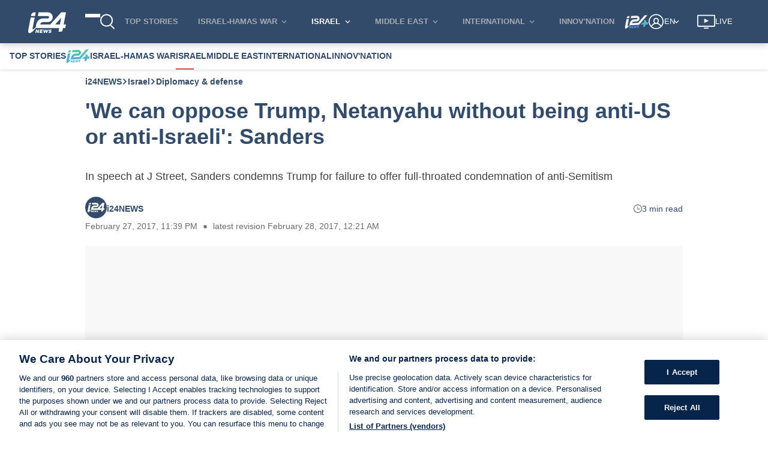

--- FILE ---
content_type: text/css
request_url: https://www.i24news.tv/static/css/5441.82bfc3e8.chunk.css
body_size: 3551
content:
.page{align-items:stretch;display:flex;flex-direction:row}.page .page-side{min-width:300px;position:relative;top:72px}.page .page-content{flex:1 1}@media(max-width:840px){.page{flex-direction:column}.page .page-side{min-width:0;top:0}.page .page-content{flex:1 1 auto}}#article{background-color:#fff;margin-bottom:-32px;padding-bottom:32px;width:100%}@media(max-width:1280px){#article .breadcrumb li:nth-last-child(-n+2){display:none}}.cover-and-content .aside-ads{display:flex;flex-direction:column;gap:.6rem}.cover-and-content .ads{margin-bottom:1rem;margin-top:1rem}.cover-and-content article{position:relative}.cover-and-content article,.cover-and-content article .components,[data-is=author]{display:flex;flex-direction:column}[data-is=author]{color:#4b4b4b;font-size:.8em;gap:.6rem;margin:1.3rem 0}[data-is=author] .wrapper{align-items:center;display:flex;gap:.6rem}[data-is=author] .wrapper .image-wrapper,[data-is=author] .wrapper .reading-time-wrapper{flex:0 0 auto}[data-is=author] .wrapper .information-wrapper{flex:1 1 auto;line-height:24px}[data-is=author] .wrapper .information-with-image-wrapper{flex:1 1 auto}@media(max-width:840px){[data-is=author]{gap:.6rem}[data-is=author] .common-information-wrapper{display:flex;flex-direction:column;gap:.2rem}[data-is=author] .common-information-wrapper .article-author-separator{display:none}}.signature-names{color:#07244b;font-weight:700}.signature-names .signature-link{transition:color .2s ease-out}.signature-names .signature-link:hover{color:#e11e1d}.article-author-separator{font-size:.7em;vertical-align:middle}.link-separator{border-right:1px solid #72767e;vertical-align:middle}.Links_signature-links__7WAp3 .Links_social-link__ESkoW{fill:#72767e;display:inline-block;transition:fill .2s ease-out,color .2s ease-out;vertical-align:middle}.Links_signature-links__7WAp3 .Links_social-link__ESkoW:hover{fill:#e11e1d;color:#e11e1d}@media (width <= 840px){.Links_signature-separator__VmjlE{display:none}.Links_signature-links__7WAp3{display:block}}.article-reading-time{align-items:center;color:#07244b;display:flex;flex-grow:0;gap:.4rem}.article-reading-time svg{fill:#07244b}.signature-job-title{font-style:italic}div.lazyImageContainer img[data-is=lazy-image]{opacity:0;transition:opacity .2s ease-in;z-index:0}div.lazyImageContainer img[data-is=lazy-image].visible{opacity:1}.signature-images-default img{border-radius:999em;height:36px;object-fit:cover;width:36px}.signature-images-multiple picture{margin-left:-4px;position:relative;vertical-align:middle;z-index:2}.signature-images-multiple picture:first-child{margin-left:0;z-index:3}.signature-images-multiple picture:last-child{z-index:1}.signature-images-multiple picture img{border-radius:999em;height:30px;object-fit:cover;width:30px}.rtl .signature-images-multiple picture{margin-left:0;margin-right:-4px}.rtl .signature-images-multiple picture:first-child{margin-right:0;z-index:1}.rtl .signature-images-multiple picture:last-child{z-index:3}.ShareBar_wrapper__7t7b4{margin:16px 0}.ShareBar_list__-BTOH{all:revert;display:flex;flex-direction:row;gap:16px;justify-content:space-evenly;list-style:none;margin:0;padding:0;width:100%}.ShareBar_list__-BTOH>li{all:revert;align-items:center;display:flex;margin:0;padding:0}.ShareBar_button-wrapper__3svn\+{fill:#07244b;align-items:center;display:flex}@media (prefers-reduced-motion:no-preference){.ShareBar_button-wrapper__3svn\+{transition:color .2s ease-in-out}}.ShareBar_button-wrapper__3svn\+:hover{fill:#e11e1d}.SocialNetworks_button__RxwaE>button{fill:inherit;all:revert;align-items:center;background:none;border:none;color:inherit;cursor:pointer;display:flex;font:inherit;justify-content:center;line-height:normal;min-height:24px;min-width:24px;padding:0;text-transform:inherit}.SocialNetworks_button__RxwaE>button:focus-visible{border:1px solid #fff;outline:3px dashed #516681;outline-offset:2px}.BookmarkButton_active__jManF{fill:#e11e1d}.Cover_wrapper__Vva68{margin-bottom:64px}.Cover_wrapper__Vva68.Cover_disabled-adnimation-ads__Clp5W{margin-bottom:16px}.Cover_wrapper__Vva68 h1{color:#07244b;font-weight:700;padding-bottom:16px;text-align:left}.Cover_content-excerpt__yFjHf{text-align:left}.rtl .Cover_content-excerpt__yFjHf,.rtl .Cover_wrapper__Vva68 h1{text-align:right}.tags{align-self:center}.tags ul{list-style-type:none;margin:0}.tags ul li{background-color:#e8edf4;border-radius:1rem;cursor:pointer;display:inline-block;font-size:.7em;margin-bottom:.6rem;margin-right:.4rem;padding:.2rem .4rem;text-transform:capitalize}.tags ul li:hover{background-color:#07244b;color:#fff}.rtl .tags ul li{margin-left:.4rem;margin-right:0}.widget-layout-divider{background-color:#dadbdf;border:none;height:1px;margin:16px 0}.widget-layout-divider.thin{margin:8px 0}@media(min-width:600px){.widget-layout-divider.visibility-mobile{background:none;height:0;margin:0 0 32px}.widget-layout-divider.visibility-mobile.thin{margin:16px 0}.widget-layout-divider.hidden-web{background:none;height:0;margin:0}}.widget-layout-divider.visibility-none{background:none;height:0}.Advert_wrapper__qhOvJ{display:flex;flex-direction:column;position:relative;z-index:0}.Advert_skip__s8tsA{align-items:flex-start;background-color:#000000b3;color:#fff;display:flex;font-size:.9rem;justify-content:center;left:0;opacity:0;padding:32px 0;position:absolute;right:0;top:0;z-index:100}.Advert_skip__s8tsA:focus-within{bottom:0;opacity:1}.Advert_skip-target__5DI29{bottom:0;left:0;opacity:0;position:absolute;right:0}.Advert_advert__xeW8v{align-items:center;display:flex;position:relative;width:100%}.Advert_wrapper__qhOvJ.Advert_start__x-8s9 .Advert_advert__xeW8v{justify-content:flex-start}.Advert_wrapper__qhOvJ.Advert_center__ah6Zz .Advert_advert__xeW8v{justify-content:center}.Advert_wrapper__qhOvJ.Advert_end-start__EX9OY .Advert_advert__xeW8v,.Advert_wrapper__qhOvJ.Advert_end__pIayK .Advert_advert__xeW8v{justify-content:flex-end}@media (width < 960px){.Advert_wrapper__qhOvJ{max-width:100vw}.Advert_wrapper__qhOvJ.Advert_end-start__EX9OY .Advert_advert__xeW8v{justify-content:flex-start}}section[data-is=article-comments]{margin:1.3rem 0;position:relative}.widget-typography-heading{all:revert;color:#07244b;display:flex;font-weight:500;gap:8px;line-height:1.2;margin-bottom:1.4em;margin-top:0;position:relative}.widget-typography-heading.color-light{color:#fff}.widget-typography-heading:after{--border-width:3px;border:0;border-top:var(--border-width) solid #e11e1d;bottom:calc((var(--border-width) + 4px)*-1);content:"";margin:0;position:absolute;width:32px}.widget-typography-heading .widget-typography-heading-separator{align-self:flex-end;font-size:1.6em;line-height:.65em}.widget-typography-heading .widget-typography-heading-subtitle{align-self:end;font-size:.8em}h1.widget-typography-heading{font-size:1.6rem}h1.widget-typography-heading.size-large{font-size:1.8rem}h1.widget-typography-heading.size-small{font-size:1.4rem}h2.widget-typography-heading{font-size:1.4rem;font-weight:600}h2.widget-typography-heading.size-large{font-size:1.6rem}h2.widget-typography-heading.size-small{font-size:1.2rem}.StickyShareBar_wrapper__8u43A{height:100%;left:-60px;opacity:0;pointer-events:none;position:absolute;top:0;width:-webkit-fit-content;width:-moz-fit-content;width:fit-content}@media (prefers-reduced-motion:no-preference){.StickyShareBar_wrapper__8u43A{transition:opacity .2s ease-out}}.ltr .StickyShareBar_wrapper__8u43A{left:-60px}.rtl .StickyShareBar_wrapper__8u43A{right:-60px}@media (width <= 1280px){.ltr .StickyShareBar_wrapper__8u43A{left:-40px}.rtl .StickyShareBar_wrapper__8u43A{right:-40px}}.StickyShareBar_wrapper__8u43A.StickyShareBar_visible__5y24s{opacity:1;pointer-events:all}.StickyShareBar_list__GiCR9{all:revert;align-items:center;background-color:#fff;border-radius:5px;display:flex;flex-direction:column;flex-grow:0;gap:16px;list-style:none;margin:0;padding:8px 4px;position:-webkit-sticky;position:sticky;top:132px}.StickyShareBar_list__GiCR9>li{all:revert;align-items:center;display:flex;margin:0;padding:0}.StickyShareBar_button-wrapper__o8u66{fill:#07244b;align-items:center;display:flex}@media (prefers-reduced-motion:no-preference){.StickyShareBar_button-wrapper__o8u66{transition:color .2s ease-in-out}}.StickyShareBar_button-wrapper__o8u66:hover{fill:#e11e1d}[data-is=component-fb]{margin-bottom:1.3rem}[data-is=component-instagram]{align-self:center;margin-bottom:1.3rem}[data-is=component-tweet]{border:none;margin:0 0 1.3rem;padding:0}[data-is=component-heading]{font-size:1.1em;font-weight:700;margin-bottom:1.3rem;margin-top:2rem}[data-is=component-suggested-articles] ul[data-is=component-list]{list-style:none;margin:0}[data-is=component-suggested-articles] li[data-is=component-list-item]{margin:0}b[data-is=component-bold],strong[data-is=component-strong]{font-weight:700}em[data-is=component-emphasis],i[data-is=component-italic]{font-style:italic}u[data-is=component-underline]{text-decoration:underline}iframe[data-is=component-youtube]{border:none;margin-bottom:1.3rem;min-height:40vh;width:100%}@media(max-width:600px){iframe[data-is=component-youtube]{min-height:30vh}}iframe[data-is=component-tiktok]{border:none;margin-bottom:1.3rem;min-height:40vh;width:100%}@media(max-width:600px){iframe[data-is=component-tiktok]{min-height:30vh}}blockquote[data-is=component-quote]{border-left:3px solid #07244b;color:#07244b;font-size:1.3em;font-style:italic;font-weight:700;line-height:1.6em;margin:0 0 1.3rem;padding:0 0 0 1rem}a[data-is=component-link]{color:#07244b;cursor:pointer;font-weight:700;text-decoration:underline;transition:color .2s ease-out}a[data-is=component-link]:hover{color:#e11e1d}img[data-is=component-img]{max-width:100%}figure[data-is=component-figure],figure[data-is=component-image-wrapper],figure[data-is=component-video-wrapper]{margin:0}figure[data-is=component-figure] picture,figure[data-is=component-image-wrapper] picture{background-color:#f6f6f6;display:block;height:0;padding-top:56.25%;position:relative;width:100%}figure[data-is=component-figure] picture img,figure[data-is=component-image-wrapper] picture img{align-self:center;height:100%;left:0;object-fit:cover;position:absolute;top:0;width:100%}figure[data-is=component-figure] figcaption,figure[data-is=component-figure] p.credit{color:#72767e;font-size:.8em;margin:.2rem 0 1rem}figure[data-is=component-figure] figcaption:before,figure[data-is=component-figure] p.credit:before{content:"";display:block;height:0;margin-left:-1px;padding-top:18px;width:1px}figure[data-is=component-figure] p.credit{float:left}figure[data-is=component-figure] p.credit:after{content:"■";margin:0 .6rem}figure[data-is=component-figure] figcaption{font-style:italic}figure[data-is=component-image-wrapper] figcaption,figure[data-is=component-video-wrapper] figcaption{font-size:.8em;font-style:italic;margin:.2rem 0 1rem}figure[data-is=component-image-wrapper] figcaption:before,figure[data-is=component-video-wrapper] figcaption:before{content:"";display:block;float:left;height:0;margin-left:-1px;padding-top:18px;width:1px}figure[data-is=component-image-wrapper] figcaption:after,figure[data-is=component-video-wrapper] figcaption:after{clear:both;content:"";display:table}figure[data-is=component-image-wrapper] figcaption span.credit,figure[data-is=component-video-wrapper] figcaption span.credit{font-style:normal}figure[data-is=component-image-wrapper] figcaption span.credit:before,figure[data-is=component-video-wrapper] figcaption span.credit:before{content:"■";margin:0 .6rem}figure[data-is=component-video-wrapper] .brightcove-lazy-player{margin-bottom:0}.rtl blockquote[data-is=component-quote]{border-left:none;border-right:3px solid #07244b;padding-left:0;padding-right:1rem}.SocialCookieException_wrapper__kNRze{display:flex;flex-direction:column;font-size:.9rem;gap:8px;margin-bottom:16px}.SocialCookieException_link__LV6XD{all:revert;color:#07244b;margin:0;padding:0}@media (prefers-reduced-motion:no-preference){.SocialCookieException_link__LV6XD{transition:color .2s ease-out}}.SocialCookieException_link__LV6XD:hover,.SocialCookieException_text__YvjL\+ button:hover{color:#e11e1d}.SocialCookieException_link-inner__Gr1rw{display:block;overflow:hidden;text-overflow:ellipsis;white-space:nowrap}.SocialCookieException_text__YvjL\+{all:revert;color:#4b4b4b;font-style:italic;margin:0;padding:0}.SocialCookieException_text__YvjL\+ button{color:#07244b}.jump-to-comments{align-items:center;box-shadow:0 0 5px 0 #00000040;display:flex;font-weight:700;justify-content:space-around;margin:1rem 0;padding:.6rem}.jump-to-comments .add-comment{align-items:center;display:flex;gap:.6rem}@media(max-width:600px){.jump-to-comments span{margin-right:1rem;text-align:center}}@media(max-width:480px){.jump-to-comments{flex-direction:column}.jump-to-comments span{margin-bottom:.6rem;margin-right:0}}@media(max-width:600px){.rtl .jump-to-comments span{margin-left:1rem;margin-right:0}}.SecondaryButton_button__sjHIi{fill:inherit;fill:#07244b;all:revert;align-items:center;background:none;background-color:#fff;border:2px solid #07244b;color:inherit;color:#07244b;cursor:pointer;display:flex;font:inherit;font-size:.9rem;font-weight:600;justify-content:center;line-height:normal;min-height:24px;min-width:24px;padding:6px 30px;text-align:center;text-transform:inherit}@media (prefers-reduced-motion:no-preference){.SecondaryButton_button__sjHIi{transition:color .2s ease-in-out,fill .2s ease-in-out,background-color .2s ease-in-out}}.SecondaryButton_button__sjHIi:hover{fill:#fff;background-color:#07244b;color:#fff}.missing-persons-list .missing-persons ul{all:revert;display:flex;flex-flow:row wrap;gap:16px;list-style-type:none;margin:0;padding:0}.missing-persons-list .missing-persons ul li{all:revert;flex-basis:calc(25% - 12px)}@media(max-width:768px){.missing-persons-list .missing-persons ul li{flex-basis:calc(33.33333% - 10.66667px)}}@media(max-width:600px){.missing-persons-list .missing-persons ul li{flex-basis:calc(50% - 8px)}}.missing-person-card{border:1px solid #dadbdf;display:flex;flex-direction:column;height:100%}.missing-person-card.missing-person-card-placeholder{height:200px}.missing-person-card .missing-person-card-information{padding:8px}.missing-person-card .missing-person-card-information .missing-person-card-title{color:#454d5d;font-size:1rem;font-weight:600}.missing-person-card .missing-person-card-information .missing-person-card-location{font-size:.8rem;font-weight:500}.missing-person-card .missing-person-card-information p.missing-person-card-description{all:revert;color:#454d5d;font-size:.8rem;font-weight:500;margin:0;padding:0}.widget-layout-media-container{background-color:#ecedef;display:block;height:0;position:relative;width:100%}@media(max-width:600px){.widget-layout-media-container{padding-top:75%}}@media(min-width:600px){.widget-layout-media-container{padding-top:62.5%}}@media(max-width:600px){.widget-layout-media-container.squared{padding-top:75%}}@media(min-width:600px){.widget-layout-media-container.squared{padding-top:90%}}.widget-layout-media-container img,.widget-layout-media-container video{align-self:center;height:100%;left:0;object-fit:cover;position:absolute;top:0;width:100%}.Advert_wrapper__n1mXb{display:flex;flex-direction:column;position:relative;z-index:0}.Advert_skip__YquMy{align-items:flex-start;background-color:#000000b3;color:#fff;display:flex;font-size:.9rem;justify-content:center;left:0;opacity:0;padding:32px 0;position:absolute;right:0;top:0;z-index:100}.Advert_skip__YquMy:focus-within{bottom:0;opacity:1}.Advert_skip-target__vQqiS{bottom:0;left:0;opacity:0;position:absolute;right:0}.Advert_advert__xDYob{align-items:center;display:flex;position:relative;width:100%}.Advert_wrapper__n1mXb.Advert_start__UuS2i .Advert_advert__xDYob{justify-content:flex-start}.Advert_wrapper__n1mXb.Advert_center__aSya2 .Advert_advert__xDYob{justify-content:center}.Advert_wrapper__n1mXb.Advert_end-start__gxRGa .Advert_advert__xDYob,.Advert_wrapper__n1mXb.Advert_end__bDDRT .Advert_advert__xDYob{justify-content:flex-end}@media (width < 960px){.Advert_wrapper__n1mXb.Advert_end-start__gxRGa .Advert_advert__xDYob{justify-content:flex-start}}.Recommended_recommended__5XUTJ{margin-bottom:1.2rem}.widget-typography-title{-webkit-line-clamp:3;-webkit-box-orient:vertical;color:#07244b;display:-webkit-box;font-size:1rem;font-weight:600;margin:0;overflow:hidden}@media(max-width:600px){.widget-typography-title{font-size:.9rem}.widget-typography-title.color-light-mobile{color:#fff}}.widget-typography-title.size-small{font-size:.9rem}@media(max-width:600px){.widget-typography-title.size-small{font-size:.8rem}}.widget-typography-title.size-large{font-size:1.2rem}@media(max-width:600px){.widget-typography-title.size-large{font-size:1rem}}.widget-typography-title.size-extra-large{font-size:1.4rem}@media(max-width:600px){.widget-typography-title.size-extra-large{font-size:1.2rem}}#article.article-overlay .loader-wrapper{width:100%}#article.article-overlay .title{height:96px;padding-bottom:.4rem}#article.article-overlay .signature{height:18px;margin:1.3rem 0}#article.article-overlay .cover{background-color:#f6f6f6;display:block;height:0;padding-top:56.25%;position:relative;width:100%}#article.article-overlay .cover .loader-overlay{height:100%;left:0;position:absolute;top:0;width:100%}#article.article-overlay .cover-caption{height:18px;margin-top:.2rem}#article.article-overlay .content{height:1500px}#article.article-overlay .share-bar{height:24px;margin:1rem 0}@media(max-width:600px){#article.article-overlay .title{height:110px}#article.article-overlay .signature{height:74px}#article.article-overlay .cover-caption{height:36px}}@keyframes blink{0%{opacity:.1}50%{opacity:1}to{opacity:.1}}.loader-wrapper{margin:0;position:relative;width:100%}.loader-wrapper .loader-overlay{animation:blink 1.5s ease infinite;background-color:#aaa3;height:100%;position:absolute;width:100%}.loader-wrapper.inverse .loader-overlay{background-color:#8c8c8c33}
/*# sourceMappingURL=5441.82bfc3e8.chunk.css.map*/